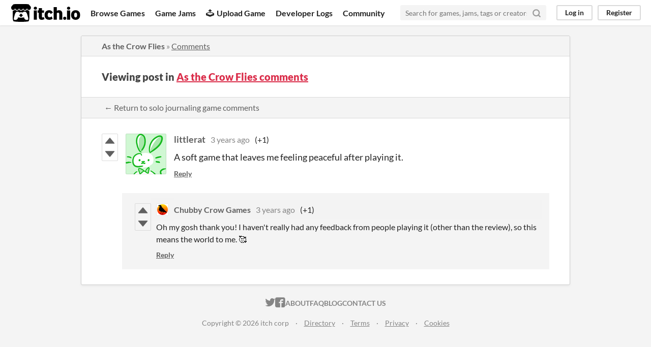

--- FILE ---
content_type: text/html
request_url: https://itch.io/post/6735835
body_size: 3397
content:
<!DOCTYPE HTML><html lang="en"><head><meta charset="UTF-8"/><META name="GENERATOR" content="IBM HomePage Builder 2001 V5.0.0 for Windows"><meta name="msvalidate.01" content="3BB4D18369B9C21326AF7A99FCCC5A09" /><meta property="fb:app_id" content="537395183072744" /><title>Post by littlerat in As the Crow Flies comments - itch.io</title><meta name="csrf_token" value="WyJhRXdFIiwxNzY5NzU5MjI0LCJPQW9JY3FZVDZ4U1E0bEIiXQ==./LIN5M4TZtzrxTnxdgkfF4EJNyY=" /><meta content="Post by littlerat in As the Crow Flies comments" property="og:title"/><meta content="itch.io" property="og:site_name"/><meta content="4503599627724030" property="twitter:account_id"/><link rel="canonical" href="https://chubbycrowgames.itch.io/as-the-crow-flies/comments"/><link href="/static/manifest.json" rel="manifest"/><meta content="A soft game that leaves me feeling peaceful after playing it." property="og:description"/><meta content="A soft game that leaves me feeling peaceful after playing it." name="description"/><meta content="width=device-width, initial-scale=1" name="viewport"/><meta content="#FA5C5C" name="theme-color"/><link rel="stylesheet" href="https://static.itch.io/main.css?1769743758"/><script type="text/javascript">if (!window.location.hostname.match(/localhost/)) {      window.dataLayer = window.dataLayer || [];
      function gtag(){dataLayer.push(arguments);}
      gtag('js', new Date());
      gtag('config', "G-36R7NPBMLS", {});
      (function(d, t, s, m) {
        s = d.createElement(t);
        s.src = "https:\/\/www.googletagmanager.com\/gtag\/js?id=G-36R7NPBMLS";
        s.async = 1;
        m = d.getElementsByTagName(t)[0];
        m.parentNode.insertBefore(s, m);
      })(document, "script");
      }</script><script type="text/javascript">window.itchio_translations_url = 'https://static.itch.io/translations';</script><script src="https://static.itch.io/lib.min.js?1769743758" type="text/javascript"></script><script src="https://static.itch.io/bundle.min.js?1769743758" type="text/javascript"></script><script data-src="https://static.itch.io/react.min.js?1769743758" id="lib_react_src"></script><script src="https://static.itch.io/community.min.js?1769743758" type="text/javascript"></script><script type="text/javascript">I.current_user = null;</script></head><body class="locale_en layout_widget responsive" data-host="itch.io" data-page_name="community.post"><div class="header_widget base_widget" id="header_2691758"><a href="#maincontent" class="skip_to_main">Skip to main content</a><div class="primary_header"><h1 title="itch.io - indie game hosting marketplace" class="title"><a href="/" title="itch.io - indie game hosting marketplace" class="header_logo"><span class="visually_hidden">itch.io</span><img alt="itch.io logo &amp; title" src="https://static.itch.io/images/logo-black-new.svg" height="199" width="775" class="full_logo"/><img alt="itch.io logo" src="https://static.itch.io/images/itchio-textless-black.svg" height="235" width="262" class="minimal_logo"/></a></h1><div class="header_buttons"><a data-label="browse" href="/games" class="header_button browse_btn">Browse Games</a><a data-label="jams" href="/jams" class="header_button jams_btn">Game Jams</a><a data-label="developers" href="/developers" class="header_button developers_btn"><span aria-hidden="true" class="icon icon-upload"></span>Upload Game</a><a data-label="devlogs" href="/devlogs" class="header_button devlogs_btn">Developer Logs</a><a data-label="community.home" href="/community" class="header_button community.home_btn">Community</a></div><form action="/search" class="game_search"><input placeholder="Search for games, jams, tags or creators" name="q" required="required" type="text" class="search_input"/><button aria-label="Search" class="submit_btn"><svg viewBox="0 0 24 24" aria-hidden stroke-linecap="round" stroke-linejoin="round" class="svgicon icon_search" fill="none" version="1.1" stroke-width="3" role="img" stroke="currentColor" width="18" height="18"><circle cx="11" cy="11" r="8"></circle><line x1="21" y1="21" x2="16.65" y2="16.65"></line></svg></button></form><div class="user_panel_widget base_widget" id="user_panel_2556608"><a data-label="log_in" data-register_action="header" href="/login" class="panel_button">Log in</a><a data-label="register" data-register_action="header" href="/register" class="panel_button register_button">Register</a></div></div><div class="header_dropdown" data-target="browse"><a href="/games/store">Indie game store</a><a href="/games/free">Free games</a><a href="/games/fun">Fun games</a><a href="/games/tag-horror">Horror games</a><div class="divider"></div><a href="/tools">Game development</a><a href="/game-assets">Assets</a><a href="/comics">Comics</a><div class="divider"></div><a href="/sales">Sales</a><a href="/bundles">Bundles</a><div class="divider"></div><a href="/jobs">Jobs</a><div class="divider"></div><a href="/tags">Tags</a><a href="/game-development/engines">Game Engines</a></div></div><div class="main"><div class="inner_column"><div class="community_post_page page_widget base_widget" id="community_post_5358785"><div class="tabbed_header_widget base_widget" id="tabbed_header_240963"><div class="header_breadcrumbs"><a href="https://chubbycrowgames.itch.io/as-the-crow-flies" class="trail">As the Crow Flies</a> » <a href="https://chubbycrowgames.itch.io/as-the-crow-flies/comments" class="">Comments</a></div><div class="stat_header_widget"><div class="text_container"><h2>Viewing post in <a href="https://chubbycrowgames.itch.io/as-the-crow-flies/comments">As the Crow Flies comments</a></h2></div></div><div class="header_nav"><div class="header_nav_tabs"><a href="https://chubbycrowgames.itch.io/as-the-crow-flies/comments" class="nav_btn">← Return to solo journaling game comments</a></div></div></div><div class="padded"><div class="community_post_list_widget base_widget" id="community_post_list_1583559"><div data-post="{&quot;id&quot;:6735835,&quot;user_id&quot;:335564}" class="community_post has_replies has_vote_column sidebar_avatar" id="post-6735835"><div id="first-post" class="post_anchor"></div><div id="last-post" class="post_anchor"></div><div class="post_grid"><div class="post_votes"><a title="Vote up" href="/login" data-register_action="community_vote" class="vote_up_btn vote_btn"><svg viewBox="0 0 24 24" aria-hidden height="20" version="1.1" width="20" role="img" class="svgicon icon_vote_up"><polygon points="2 18 12 6 22 18" /></svg></a> <a title="Vote down" href="/login" data-register_action="community_vote" class="vote_down_btn vote_btn"><svg viewBox="0 0 24 24" aria-hidden height="20" version="1.1" width="20" role="img" class="svgicon icon_vote_down"><polygon points="2 6 12 18 22 6" /></svg></a></div><a href="/profile/littlerat" class="avatar_container"><div style="background-image: url(https://img.itch.zone/aW1nLzkyMTI5MjAucG5n/80x80%23/BPN8XF.png)" class="post_avatar"></div></a><div class="post_header"><span class="post_author"><a href="/profile/littlerat">littlerat</a></span><span title="2022-10-05 00:42:59" class="post_date"><a href="/post/6735835">3 years ago</a></span><span class="vote_counts"><span class="upvotes">(+1)</span></span></div><div class="post_content"><div dir="auto" class="post_body user_formatted"><p>A soft game that leaves me feeling peaceful after playing it. </p></div><div class="post_footer"><a data-register_action="community_reply" href="/login" class="post_action reply_btn">Reply</a></div></div></div></div><div class="community_post_replies top_level_replies"><div data-post="{&quot;id&quot;:6736211,&quot;user_id&quot;:2222071}" class="community_post is_reply has_vote_column" id="post-6736211"><div class="post_grid"><div class="post_votes"><a title="Vote up" href="/login" data-register_action="community_vote" class="vote_up_btn vote_btn"><svg viewBox="0 0 24 24" aria-hidden height="20" version="1.1" width="20" role="img" class="svgicon icon_vote_up"><polygon points="2 18 12 6 22 18" /></svg></a> <a title="Vote down" href="/login" data-register_action="community_vote" class="vote_down_btn vote_btn"><svg viewBox="0 0 24 24" aria-hidden height="20" version="1.1" width="20" role="img" class="svgicon icon_vote_down"><polygon points="2 6 12 18 22 6" /></svg></a></div><a href="/profile/chubbycrowgames" class="avatar_container"><div style="background-image: url(https://img.itch.zone/aW1nLzE1OTA4NDA2LnBuZw==/25x25%23/Pb%2FsrX.png)" class="post_avatar"></div></a><div class="post_header"><span class="post_author"><a href="/profile/chubbycrowgames">Chubby Crow Games</a></span><span title="2022-10-05 03:27:18" class="post_date"><a href="/post/6736211">3 years ago</a></span><span class="vote_counts"><span class="upvotes">(+1)</span></span></div><div class="post_content"><div dir="auto" class="post_body user_formatted"><p>Oh my gosh thank you! I haven&#x27;t really had any feedback from people playing it (other than the review), so this means the world to me. 🥰</p></div><div class="post_footer"><a data-register_action="community_reply" href="/login" class="post_action reply_btn">Reply</a></div></div></div></div></div><script type="text/template" id="vote_counts_tpl"><% if (up_score > 0) { %><span class="upvotes">(+{{up_score}})</span><% } %><% if (down_score > 0) { %><span class="downvotes">(-{{down_score}})</span><% } %></script></div></div><script data-inject="&lt;script src=&quot;https://static.itch.io/lib/prism.js?1769743758&quot; type=&quot;text/javascript&quot;&gt;&lt;/script&gt;&lt;link rel=&quot;stylesheet&quot; href=&quot;https://static.itch.io/lib/prism.css?1769743758&quot;/&gt;" id="lib_prism_src"></script></div></div></div><div class="footer"><div class="primary"><div class="social"><a href="https://twitter.com/itchio"><span aria-hidden="true" class="icon icon-twitter"></span><span class="screenreader_only">itch.io on Twitter</span></a><a href="https://www.facebook.com/itchiogames"><span aria-hidden="true" class="icon icon-facebook"></span><span class="screenreader_only">itch.io on Facebook</span></a></div><a href="/docs/general/about">About</a><a href="/docs/general/faq">FAQ</a><a href="/blog">Blog</a><a href="/support">Contact us</a></div><div class="secondary"><span class="copyright">Copyright © 2026 itch corp</span><span class="spacer"> · </span><a href="/directory">Directory</a><span class="spacer"> · </span><a rel="nofollow" href="/docs/legal/terms">Terms</a><span class="spacer"> · </span><a rel="nofollow" href="/docs/legal/privacy-policy">Privacy</a><span class="spacer"> · </span><a rel="nofollow" href="/docs/legal/cookie-policy">Cookies</a></div></div><script type="text/template" id="loading_lightbox_tpl"><div aria-live="polite" class="lightbox loading_lightbox"><div class="loader_outer"><div class="loader_label">Loading</div><div class="loader_bar"><div class="loader_bar_slider"></div></div></div></div></script><script type="text/javascript">new I.CommunityViewTopic('#community_post_5358785', {"ban_url":"\/bans\/category\/1769806","report_url":"\/post\/:post_id\/report"});init_Header('#header_2691758', {"autocomplete_props":{"i18n":{"search_placeholder":"Search for games, jams, tags or creators","search":"Search"},"ca_source":25,"ca_types":{"game":1,"browse_facet":8,"jam":4,"featured_tag":7},"autocomplete_url":"\/autocomplete","search_url":"\/search"}});
I.setup_page();</script></body></html>